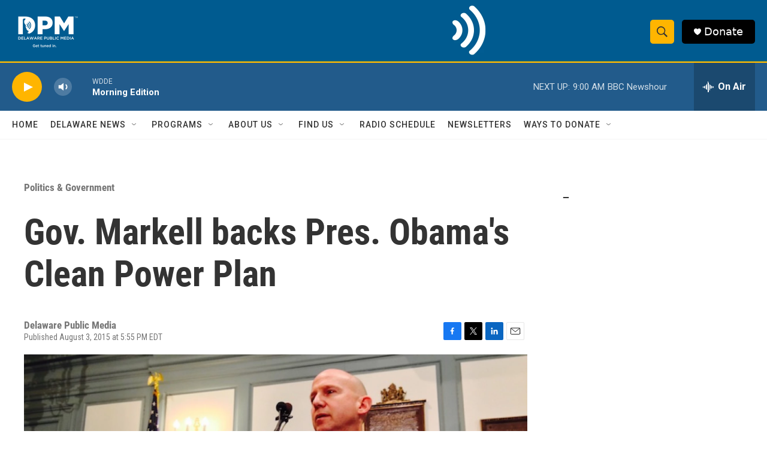

--- FILE ---
content_type: text/html; charset=utf-8
request_url: https://www.google.com/recaptcha/api2/aframe
body_size: 183
content:
<!DOCTYPE HTML><html><head><meta http-equiv="content-type" content="text/html; charset=UTF-8"></head><body><script nonce="XdAJrQa61eUODL3JNqiypw">/** Anti-fraud and anti-abuse applications only. See google.com/recaptcha */ try{var clients={'sodar':'https://pagead2.googlesyndication.com/pagead/sodar?'};window.addEventListener("message",function(a){try{if(a.source===window.parent){var b=JSON.parse(a.data);var c=clients[b['id']];if(c){var d=document.createElement('img');d.src=c+b['params']+'&rc='+(localStorage.getItem("rc::a")?sessionStorage.getItem("rc::b"):"");window.document.body.appendChild(d);sessionStorage.setItem("rc::e",parseInt(sessionStorage.getItem("rc::e")||0)+1);localStorage.setItem("rc::h",'1769520667079');}}}catch(b){}});window.parent.postMessage("_grecaptcha_ready", "*");}catch(b){}</script></body></html>